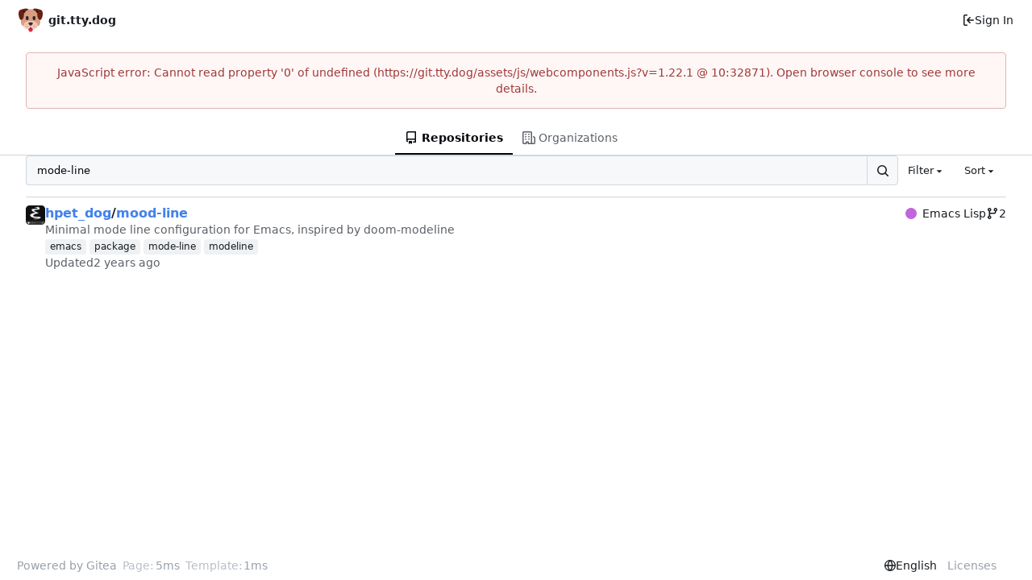

--- FILE ---
content_type: text/css; charset=utf-8
request_url: https://git.tty.dog/assets/css/git.tty.dog.css
body_size: 4240
content:
#dashboard-repo-list .repos-filter a.item:nth-child(3),#dashboard-repo-list .repos-filter a.item:nth-child(5),#dashboard-repo-list .repos-filter::after,#dashboard-repo-list a[href="/repo/create"],#dashboard-repo-list>div>div:first-child,#navbar .navbar-right [data-tooltip-content*=Create]:not(.shown),#navbar a[href="/explore/repos"],#navbar a[href="/org/create"],#navbar a[href="https://docs.gitea.com"],.dashboard>.secondary-nav,.signin a[href="/user/forgot_password"],.user.profile .card .extra.content ul li:last-child,.user.profile .profile-avatar-name>div,.user.profile a[href*="/-/"],.user.profile a[href*="tab=watching"],.user.profile a[href*=forks],.user.settings a[href="/user/settings/appearance"],.user.settings a[href="/user/settings/organization"]{display:none!important}:root{--fonts-proportional:ui-sans-serif,system-ui,sans-serif;--fonts-monospace:ui-monospace,monospace,var(--fonts-emoji);--color-primary:#4182ec;--color-primary-contrast:#ffffff;--color-primary-dark-1:#2672da;--color-primary-dark-2:#0065cb;--color-primary-dark-3:#0059bd;--color-primary-dark-4:#004cad;--color-primary-dark-5:#00338f;--color-primary-dark-6:#001b6f;--color-primary-dark-7:#000a5f;--color-primary-light-1:#69a0ff;--color-primary-light-2:#75abff;--color-primary-light-3:#81b6ff;--color-primary-light-4:#87bbff;--color-primary-light-5:#97c9ff;--color-primary-light-6:#b4e4ff;--color-primary-light-7:#c8f7ff;--color-primary-alpha-10:#4182ec19;--color-primary-alpha-20:#4182ec33;--color-primary-alpha-30:#4182ec4b;--color-primary-alpha-40:#4182ec66;--color-primary-alpha-50:#4182ec80;--color-primary-alpha-60:#4182ec99;--color-primary-alpha-70:#4182ecb3;--color-primary-alpha-80:#4182eccc;--color-primary-alpha-90:#4182ece1;--color-purple:#8250df;--color-green:#1a7f37;--color-green-light:#27c24c;--color-secondary:#d0d7de;--color-off-grey:#f6f8fa;--color-soft-black:#23292f;--color-grey-light:var(--color-text-light);--color-nav-bg:var(--color-body);--color-secondary-nav-bg:var(--color-body);--color-light-border:var(--color-secondary);--color-markup-code-block:#eff1f3;--color-card:#f6f8fa;--color-menu:var(--color-card);--color-button:var(--color-card);--color-box-header:var(--color-card);--color-box-body-highlight:var(--color-card);--color-input-background:var(--color-card);--color-hover:#eaedf1;--color-nav-hover-bg:var(--color-hover);--color-active:#ebecf0;--color-label-bg:rgba(175, 184, 193, 0.2);--color-label-hover-bg:rgba(175, 184, 193, 0.3);--color-label-active-bg:rgba(175, 184, 193, 0.4)}:root *{--fonts-regular:var(--fonts-override, var(--fonts-proportional)),var(--fonts-emoji)}.code-view table,.code-view table tbody{display:block;max-width:100%}.code-view table tbody{overflow-x:scroll}.code-view table .code-inner{white-space:nowrap;word-break:normal}@media only screen and (min-width:1280px){#navbar,footer{width:1280px!important;margin:auto!important}}#navbar,.user.profile .card .extra.content,.user.profile .card .extra.content ul li,footer{border:none!important}#navbar-logo{height:49px}#navbar-logo:hover{background:0 0!important}#navbar-logo::after{content:"git.tty.dog";margin-left:.5rem;font-weight:700;color:var(--color-text)}@media only screen and (max-width:767.98px){.code-view .lines-num{padding:0}.code-view .lines-num>span::after{padding-left:5px}.code-view .lines-code{padding-right:5px}#navbar.navbar-menu-open>.navbar-right{flex-direction:row!important;padding:0 1.25em}#navbar .item:not(#navbar-logo,.menu){flex-shrink:1;border:1px solid var(--color-light-border);background:var(--color-button);margin:0 1.25em;padding:.7em 1em}#navbar>.navbar-right>.item:hover,#navbar>div>.item:not(#navbar-logo,.menu):hover{background:var(--color-hover)}#navbar .item .text>img,#navbar .item .text>svg{margin-right:.7em!important}}@media only screen and (min-width:767.98px){#navbar .item:hover{background:var(--color-nav-hover-bg)}}.signin .form[action="/user/login"] :is(.field,.divider):not(.shown){display:none!important}.signin .form .oauth-login-link{margin:.5rem 0;padding:.7em!important}.file-view.markup h1{display:flex;align-items:center}.file-view.markup h1 img{margin-right:.25em}footer .left-links{color:var(--color-secondary-dark-2)}footer .left-links>strong,footer>div>a{font-weight:400;margin:0 .5em 0 .1em;color:var(--color-secondary-dark-3)!important}footer .right-links>*{border-left:none!important}

--- FILE ---
content_type: image/svg+xml
request_url: https://git.tty.dog/assets/img/logo.svg
body_size: 5326
content:
<?xml version="1.0" encoding="UTF-8" standalone="no"?>
<svg
   viewBox="0 0 32 32"
   version="1.1"
   id="svg28"
   sodipodi:docname="dog icon.svg"
   width="32"
   height="32"
   inkscape:version="1.2.1 (9c6d41e410, 2022-07-14)"
   xmlns:inkscape="http://www.inkscape.org/namespaces/inkscape"
   xmlns:sodipodi="http://sodipodi.sourceforge.net/DTD/sodipodi-0.dtd"
   xmlns="http://www.w3.org/2000/svg"
   xmlns:svg="http://www.w3.org/2000/svg">
  <defs
     id="defs32" />
  <sodipodi:namedview
     id="namedview30"
     pagecolor="#ffffff"
     bordercolor="#111111"
     borderopacity="1"
     inkscape:showpageshadow="0"
     inkscape:pageopacity="0"
     inkscape:pagecheckerboard="1"
     inkscape:deskcolor="#d1d1d1"
     showgrid="false"
     inkscape:zoom="26.222222"
     inkscape:cx="16.436441"
     inkscape:cy="14.338983"
     inkscape:window-width="2560"
     inkscape:window-height="1371"
     inkscape:window-x="0"
     inkscape:window-y="0"
     inkscape:window-maximized="1"
     inkscape:current-layer="svg28" />
  <path
     fill="#dd2e44"
     d="m 13.257444,23.365203 v 5.485112 c 0,0 0,2.742556 2.742556,2.742556 2.742556,0 2.742556,-2.742556 2.742556,-2.742556 v -5.485112 z"
     id="path2"
     style="stroke-width:0.914185" />
  <path
     fill="#be1931"
     d="m 13.257444,28.850315 9.14e-4,0.03383 c 0.951667,-0.032 1.842998,-0.250487 2.406136,-1.175642 0.156326,-0.256886 0.514686,-0.256886 0.671926,0 0.563138,0.924241 1.454469,1.143645 2.406136,1.175642 v -5.518937 h -5.485112 z"
     id="path4"
     style="stroke-width:0.914185" />
  <path
     fill="#d99e82"
     d="m 28.756541,18.445972 c 0,5.737427 -4.570926,5.737427 -4.570926,5.737427 H 7.7302801 c 0,0 -4.5709263,0 -4.5709263,-5.737427 0,-6.146981 4.5709263,-17.0212136 12.7985942,-17.0212136 8.227667,0 12.798593,11.7884176 12.798593,17.0212136 z"
     id="path6"
     style="stroke-width:0.914185" />
  <path
     fill="#f4c7b5"
     d="m 16,16.965907 c -6.3992968,0 -9.1418526,3.224331 -9.1418526,5.846214 0,2.776381 2.2507241,5.028019 5.0280186,5.028019 1.467268,0 2.780952,-0.607019 3.701537,-2.52955 0.169124,-0.352876 0.654556,-0.352876 0.82368,0 0.920585,1.922531 2.235183,2.52955 3.701537,2.52955 2.777294,0 5.028019,-2.251638 5.028019,-5.028019 C 25.141853,20.190238 22.399297,16.965907 16,16.965907 Z"
     id="path8"
     style="stroke-width:0.914185" />
  <path
     fill="#292f33"
     d="m 13.257444,19.612473 c -0.914185,0.914185 1.828371,3.656741 2.742556,3.656741 0.914185,0 3.656741,-2.742556 2.742556,-3.656741 -0.914185,-0.914185 -4.570926,-0.914185 -5.485112,0 z m -1.82837,-3.560752 c -1.005604,0 -1.8283708,-0.822766 -1.8283708,-1.82837 V 12.39498 c 0,-1.005604 0.8227668,-1.82837 1.8283708,-1.82837 1.005604,0 1.82837,0.822766 1.82837,1.82837 v 1.828371 c 0,1.005604 -0.822766,1.82837 -1.82837,1.82837 z m 9.141852,0 c -1.005603,0 -1.82837,-0.822766 -1.82837,-1.82837 V 12.39498 c 0,-1.005604 0.822767,-1.82837 1.82837,-1.82837 1.005604,0 1.828371,0.822766 1.828371,1.82837 v 1.828371 c 0,1.005604 -0.822767,1.82837 -1.828371,1.82837 z"
     id="path10"
     style="stroke-width:0.914185" />
  <path
     fill="#662113"
     d="M 13.257444,1.9805831 C 12.289322,0.69249598 10.223263,-0.51240022 2.1299812,2.5217807 -1.6584025,3.9424246 0.19190834,14.958356 3.1419843,15.672334 c 1.0110889,0 4.0461839,0 4.0461839,-8.0923663 0,-0.2011207 -0.00183,-0.3867003 -0.00457,-0.5713658 C 9.0064827,4.4397414 10.971981,3.1224004 13.257444,1.9805831 Z M 29.870019,2.5217807 C 21.776737,-0.51240022 19.710678,0.69249598 18.742556,1.9805831 c 2.285463,1.1427315 4.250961,2.4600724 6.073847,5.028933 -0.0027,0.1837513 -0.0046,0.3693309 -0.0046,0.5713658 0,8.0923671 3.034181,8.0923671 4.046184,8.0923671 2.950076,-0.714893 4.800387,-11.7308244 1.012003,-13.1514683 z"
     id="path12"
     style="stroke-width:0.914185" />
  <circle
     fill="#d99e82"
     cx="21.028021"
     cy="21.993927"
     id="circle14"
     r="0.45709264"
     style="stroke-width:0.914185" />
  <circle
     fill="#d99e82"
     cx="10.057796"
     cy="21.993927"
     id="circle16"
     r="0.45709264"
     style="stroke-width:0.914185" />
  <circle
     fill="#d99e82"
     cx="22.85639"
     cy="23.822298"
     id="circle18"
     r="0.45709264"
     style="stroke-width:0.914185" />
  <circle
     fill="#d99e82"
     cx="9.14361"
     cy="23.822298"
     id="circle20"
     r="0.45709264"
     style="stroke-width:0.914185" />
  <circle
     fill="#d99e82"
     cx="20.570929"
     cy="24.27939"
     id="circle22"
     r="0.91418529"
     style="stroke-width:0.914185" />
  <circle
     fill="#d99e82"
     cx="11.429073"
     cy="24.27939"
     id="circle24"
     r="0.91418529"
     style="stroke-width:0.914185" />
  <path
     fill="#380f09"
     d="M 8.5795582,5.2935904 C 8.3427842,4.6783437 7.9999648,4.0164736 7.5044763,3.5209852 c -0.3574464,-0.3574465 -0.9352115,-0.3574465 -1.2926579,0 -0.3574465,0.3574464 -0.3574465,0.9352115 0,1.2926579 0.5210856,0.5210856 0.9745215,1.7680343 0.9763498,2.1446787 0.1325569,-0.3693309 0.7670015,-1.0513131 1.39139,-1.6647314 z m 14.8253428,0 c 0.236774,-0.6143325 0.579593,-1.2771168 1.075082,-1.7726052 0.357446,-0.3574465 0.935211,-0.3574465 1.292658,0 0.357446,0.3574464 0.357446,0.9352115 0,1.2926579 -0.521086,0.5210856 -0.974522,1.7680343 -0.97635,2.1446787 -0.132557,-0.3693309 -0.767002,-1.0513131 -1.39139,-1.6647314 z"
     id="path26"
     style="stroke-width:0.914185" />
</svg>


--- FILE ---
content_type: text/javascript; charset=utf-8
request_url: https://git.tty.dog/assets/js/git.tty.dog.js
body_size: 767
content:
async function onLoad(){let e=new URL(window.location),a=document.querySelectorAll('a[href*="/explore/repos?q="]');a.forEach(e=>e.href=e.href.replace("/explore/repos?q=","/jessieh?q=")),$('#navbar .user-menu [href="/jessieh"]').length>0&&$('#navbar [data-tooltip-content*="Create"]:not(.shown)').addClass("shown");let r=e.searchParams.get("language"),s=r&&document.querySelector(".user.profile .filter");if(e.searchParams.get("language")&&s){let n=new URL(e);n.searchParams.delete("language"),s.insertAdjacentHTML("afterend",`<div class="ui item">Filtered by language: <strong>${r}</strong> <a href="/jessieh${n.search}" class="ui label">Clear</a></div>`)}"/user/login"===e.pathname&&e.searchParams.has("admin")&&document.querySelectorAll(".signin .form > :is(.field, .divider):not(.shown)").forEach(e=>e.classList.add("shown"))}document.addEventListener("DOMContentLoaded",onLoad);